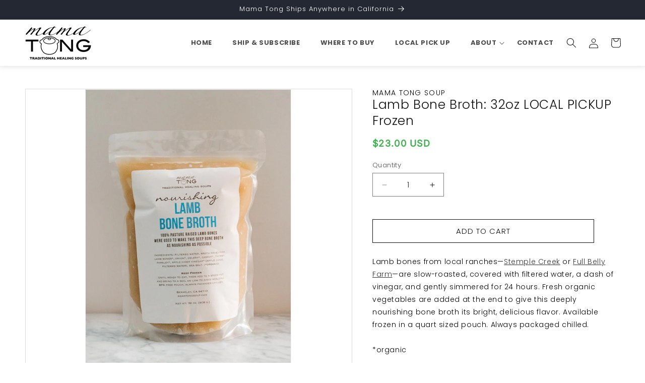

--- FILE ---
content_type: text/javascript; charset=utf-8
request_url: https://mamatongsoup.com/products/lamb-bone-broth-32oz-local-pickup.js
body_size: 425
content:
{"id":7622397689890,"title":"Lamb Bone Broth: 32oz LOCAL PICKUP Frozen","handle":"lamb-bone-broth-32oz-local-pickup","description":"\u003cp\u003e\u003cmeta charset=\"utf-8\"\u003e\u003cspan data-mce-fragment=\"1\"\u003eLamb bones from local ranches—\u003ca href=\"https:\/\/stemplecreek.com\/\" target=\"_blank\" data-mce-href=\"https:\/\/stemplecreek.com\/\" data-mce-fragment=\"1\"\u003eStemple Creek\u003c\/a\u003e or \u003ca href=\"https:\/\/fullbellyfarm.com\/\" target=\"_blank\" data-mce-href=\"https:\/\/fullbellyfarm.com\/\" data-mce-fragment=\"1\"\u003eFull Belly Farm\u003c\/a\u003e—are slow-roasted, covered with filtered water, a dash of vinegar, and gently simmered for 24 hours. Fresh organic vegetables are added at the end to give this deeply nourishing bone broth its bright, delicious flavor. \u003cmeta charset=\"UTF-8\"\u003eAvailable frozen in a quart sized pouch. Always packaged chilled. \u003cbr\u003e\u003c\/span\u003e\u003cbr data-mce-fragment=\"1\"\u003e*organic\u003c\/p\u003e\n\u003cp\u003eIngredients: Filtered water, 100% pastured lamb bones*, onion*, celery*, carrot*, parsley*, thyme*, apple cider vinegar* (apple juice, filtered water), sea salt\u003c\/p\u003e","published_at":"2024-05-22T11:33:35+05:30","created_at":"2024-05-22T11:33:37+05:30","vendor":"Mama Tong Soup","type":"Local Pickup","tags":["lamb","local-pickup","quart"],"price":2300,"price_min":2300,"price_max":2300,"available":true,"price_varies":false,"compare_at_price":null,"compare_at_price_min":0,"compare_at_price_max":0,"compare_at_price_varies":false,"variants":[{"id":42541591592994,"title":"Default Title","option1":"Default Title","option2":null,"option3":null,"sku":"MT-LB32-LP","requires_shipping":true,"taxable":false,"featured_image":null,"available":true,"name":"Lamb Bone Broth: 32oz LOCAL PICKUP Frozen","public_title":null,"options":["Default Title"],"price":2300,"weight":907,"compare_at_price":null,"inventory_management":"shopify","barcode":"","requires_selling_plan":false,"selling_plan_allocations":[]}],"images":["\/\/cdn.shopify.com\/s\/files\/1\/0731\/6383\/3378\/files\/MamaTong_LambBoneBroth_32oz.jpg?v=1723256678"],"featured_image":"\/\/cdn.shopify.com\/s\/files\/1\/0731\/6383\/3378\/files\/MamaTong_LambBoneBroth_32oz.jpg?v=1723256678","options":[{"name":"Title","position":1,"values":["Default Title"]}],"url":"\/products\/lamb-bone-broth-32oz-local-pickup","media":[{"alt":"lamb bone broth, 32 ounce pouch","id":25560112824354,"position":1,"preview_image":{"aspect_ratio":0.743,"height":938,"width":697,"src":"https:\/\/cdn.shopify.com\/s\/files\/1\/0731\/6383\/3378\/files\/MamaTong_LambBoneBroth_32oz.jpg?v=1723256678"},"aspect_ratio":0.743,"height":938,"media_type":"image","src":"https:\/\/cdn.shopify.com\/s\/files\/1\/0731\/6383\/3378\/files\/MamaTong_LambBoneBroth_32oz.jpg?v=1723256678","width":697}],"requires_selling_plan":false,"selling_plan_groups":[]}

--- FILE ---
content_type: text/javascript; charset=utf-8
request_url: https://mamatongsoup.com/products/lamb-bone-broth-32oz-local-pickup.js
body_size: 998
content:
{"id":7622397689890,"title":"Lamb Bone Broth: 32oz LOCAL PICKUP Frozen","handle":"lamb-bone-broth-32oz-local-pickup","description":"\u003cp\u003e\u003cmeta charset=\"utf-8\"\u003e\u003cspan data-mce-fragment=\"1\"\u003eLamb bones from local ranches—\u003ca href=\"https:\/\/stemplecreek.com\/\" target=\"_blank\" data-mce-href=\"https:\/\/stemplecreek.com\/\" data-mce-fragment=\"1\"\u003eStemple Creek\u003c\/a\u003e or \u003ca href=\"https:\/\/fullbellyfarm.com\/\" target=\"_blank\" data-mce-href=\"https:\/\/fullbellyfarm.com\/\" data-mce-fragment=\"1\"\u003eFull Belly Farm\u003c\/a\u003e—are slow-roasted, covered with filtered water, a dash of vinegar, and gently simmered for 24 hours. Fresh organic vegetables are added at the end to give this deeply nourishing bone broth its bright, delicious flavor. \u003cmeta charset=\"UTF-8\"\u003eAvailable frozen in a quart sized pouch. Always packaged chilled. \u003cbr\u003e\u003c\/span\u003e\u003cbr data-mce-fragment=\"1\"\u003e*organic\u003c\/p\u003e\n\u003cp\u003eIngredients: Filtered water, 100% pastured lamb bones*, onion*, celery*, carrot*, parsley*, thyme*, apple cider vinegar* (apple juice, filtered water), sea salt\u003c\/p\u003e","published_at":"2024-05-22T11:33:35+05:30","created_at":"2024-05-22T11:33:37+05:30","vendor":"Mama Tong Soup","type":"Local Pickup","tags":["lamb","local-pickup","quart"],"price":2300,"price_min":2300,"price_max":2300,"available":true,"price_varies":false,"compare_at_price":null,"compare_at_price_min":0,"compare_at_price_max":0,"compare_at_price_varies":false,"variants":[{"id":42541591592994,"title":"Default Title","option1":"Default Title","option2":null,"option3":null,"sku":"MT-LB32-LP","requires_shipping":true,"taxable":false,"featured_image":null,"available":true,"name":"Lamb Bone Broth: 32oz LOCAL PICKUP Frozen","public_title":null,"options":["Default Title"],"price":2300,"weight":907,"compare_at_price":null,"inventory_management":"shopify","barcode":"","requires_selling_plan":false,"selling_plan_allocations":[]}],"images":["\/\/cdn.shopify.com\/s\/files\/1\/0731\/6383\/3378\/files\/MamaTong_LambBoneBroth_32oz.jpg?v=1723256678"],"featured_image":"\/\/cdn.shopify.com\/s\/files\/1\/0731\/6383\/3378\/files\/MamaTong_LambBoneBroth_32oz.jpg?v=1723256678","options":[{"name":"Title","position":1,"values":["Default Title"]}],"url":"\/products\/lamb-bone-broth-32oz-local-pickup","media":[{"alt":"lamb bone broth, 32 ounce pouch","id":25560112824354,"position":1,"preview_image":{"aspect_ratio":0.743,"height":938,"width":697,"src":"https:\/\/cdn.shopify.com\/s\/files\/1\/0731\/6383\/3378\/files\/MamaTong_LambBoneBroth_32oz.jpg?v=1723256678"},"aspect_ratio":0.743,"height":938,"media_type":"image","src":"https:\/\/cdn.shopify.com\/s\/files\/1\/0731\/6383\/3378\/files\/MamaTong_LambBoneBroth_32oz.jpg?v=1723256678","width":697}],"requires_selling_plan":false,"selling_plan_groups":[]}